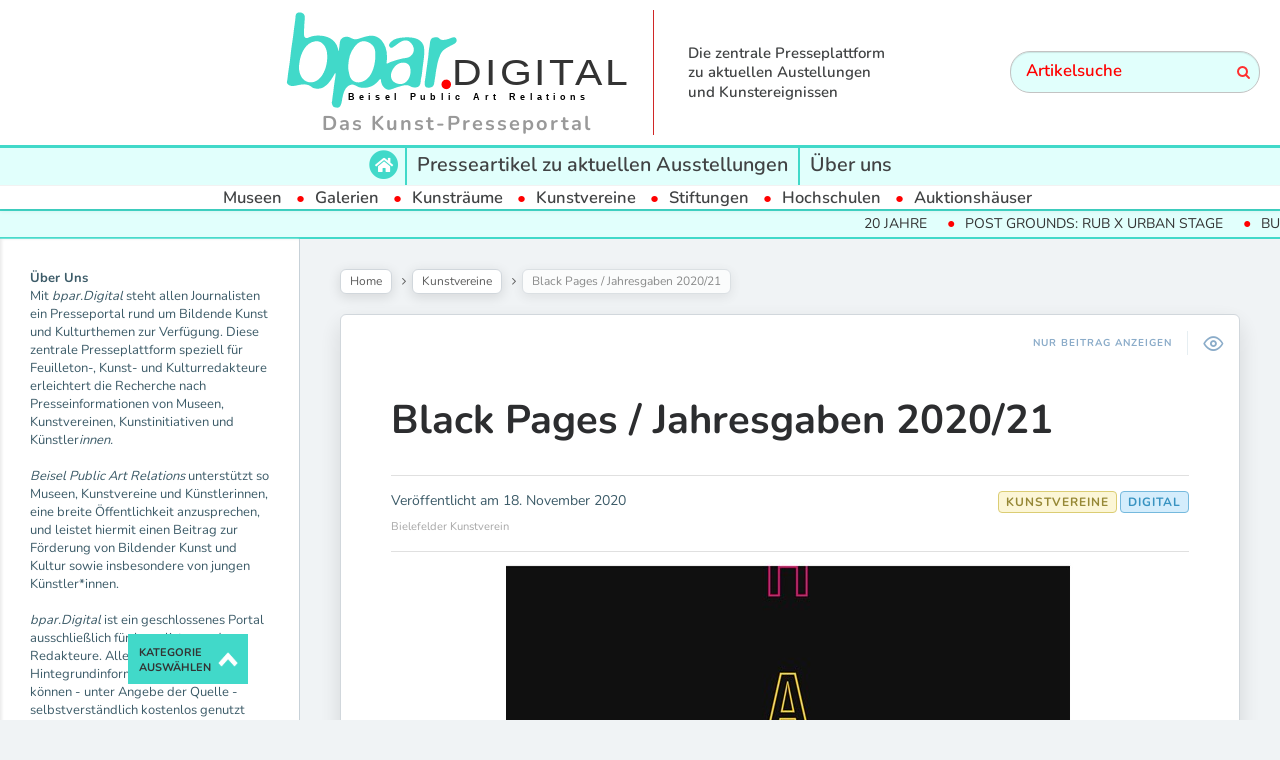

--- FILE ---
content_type: text/html; charset=UTF-8
request_url: https://www.bpar.digital/aktuelle-austellungen/kunstvereine/black-pages-jahresgaben-202021/
body_size: 17149
content:

<!DOCTYPE html>
<!--[if IE 7]>
<html class="ie ie7" lang="de" id="html">
<![endif]-->
<!--[if IE 8]>
<html class="ie ie8" lang="de" id="html">
<![endif]-->
<!--[if !(IE 7) | !(IE 8) ]><!-->
<html lang="de" id="html">
<!--<![endif]-->
<head>
  <meta charset="UTF-8">
  <meta name="viewport" content="width=device-width,initial-scale=1">
  <meta http-equiv="X-UA-Compatible" content="IE=edge">
  <link rel="profile" href="http://gmpg.org/xfn/11">
  <link rel="pingback" href="https://www.bpar.digital/xmlrpc.php">
    <meta name='robots' content='index, follow, max-image-preview:large, max-snippet:-1, max-video-preview:-1' />

<!-- Google Tag Manager by PYS -->
    <script data-cfasync="false" data-pagespeed-no-defer>
	    window.dataLayerPYS = window.dataLayerPYS || [];
	</script>
<!-- End Google Tag Manager by PYS -->
	<!-- This site is optimized with the Yoast SEO plugin v24.5 - https://yoast.com/wordpress/plugins/seo/ -->
	<title>Black Pages / Jahresgaben 2020/21 &#183; bpar.DIGITAL</title>
	<link rel="canonical" href="https://www.bpar.digital/aktuelle-austellungen/kunstvereine/black-pages-jahresgaben-202021/" />
	<meta property="og:locale" content="de_DE" />
	<meta property="og:type" content="article" />
	<meta property="og:title" content="Black Pages / Jahresgaben 2020/21 &#183; bpar.DIGITAL" />
	<meta property="og:description" content="BLACK PAGES 13.11.2020 &#8211; 24.01.2021 JETZT ONLINE! NOW ONLINE! JAHRESGABEN 2020/21 21.11.2020 &#8211; 24.01.2021 ONLINE AB ONLINE FROM 20.11.2020, 19:00 BLACK PAGES JETZT ONLINE www.kunstverein-bielefeld.de Der Kunstverein Bielefeld freut sich, das Fanzine Black Pages zu präsentieren und damit ein Format, das sich als Ausstellungsraum in gedruckter Form begreift. Auf der Online-Plattform des Kunstverein Bielefeld ist...Weiterlesen" />
	<meta property="og:url" content="https://www.bpar.digital/aktuelle-austellungen/kunstvereine/black-pages-jahresgaben-202021/" />
	<meta property="og:site_name" content="bpar.DIGITAL" />
	<meta property="article:published_time" content="2020-11-18T06:34:36+00:00" />
	<meta property="og:image" content="https://www.bpar.digital/wp-content/uploads/2020/11/Screenshot_2-2.jpg" />
	<meta property="og:image:width" content="568" />
	<meta property="og:image:height" content="286" />
	<meta property="og:image:type" content="image/jpeg" />
	<meta name="author" content="Pelayo V." />
	<meta name="twitter:card" content="summary_large_image" />
	<meta name="twitter:label1" content="Verfasst von" />
	<meta name="twitter:data1" content="Pelayo V." />
	<meta name="twitter:label2" content="Geschätzte Lesezeit" />
	<meta name="twitter:data2" content="1 Minute" />
	<script type="application/ld+json" class="yoast-schema-graph">{"@context":"https://schema.org","@graph":[{"@type":"Article","@id":"https://www.bpar.digital/aktuelle-austellungen/kunstvereine/black-pages-jahresgaben-202021/#article","isPartOf":{"@id":"https://www.bpar.digital/aktuelle-austellungen/kunstvereine/black-pages-jahresgaben-202021/"},"author":{"name":"Pelayo V.","@id":"https://www.bpar.digital/#/schema/person/90bbadca9ab8b62c9ba4ced3ae926ab0"},"headline":"Black Pages / Jahresgaben 2020/21","datePublished":"2020-11-18T06:34:36+00:00","mainEntityOfPage":{"@id":"https://www.bpar.digital/aktuelle-austellungen/kunstvereine/black-pages-jahresgaben-202021/"},"wordCount":196,"publisher":{"@id":"https://www.bpar.digital/#organization"},"image":{"@id":"https://www.bpar.digital/aktuelle-austellungen/kunstvereine/black-pages-jahresgaben-202021/#primaryimage"},"thumbnailUrl":"https://www.bpar.digital/wp-content/uploads/2020/11/Screenshot_2-2.jpg","keywords":["Digital"],"articleSection":["Kunstvereine"],"inLanguage":"de"},{"@type":"WebPage","@id":"https://www.bpar.digital/aktuelle-austellungen/kunstvereine/black-pages-jahresgaben-202021/","url":"https://www.bpar.digital/aktuelle-austellungen/kunstvereine/black-pages-jahresgaben-202021/","name":"Black Pages / Jahresgaben 2020/21 &#183; bpar.DIGITAL","isPartOf":{"@id":"https://www.bpar.digital/#website"},"primaryImageOfPage":{"@id":"https://www.bpar.digital/aktuelle-austellungen/kunstvereine/black-pages-jahresgaben-202021/#primaryimage"},"image":{"@id":"https://www.bpar.digital/aktuelle-austellungen/kunstvereine/black-pages-jahresgaben-202021/#primaryimage"},"thumbnailUrl":"https://www.bpar.digital/wp-content/uploads/2020/11/Screenshot_2-2.jpg","datePublished":"2020-11-18T06:34:36+00:00","breadcrumb":{"@id":"https://www.bpar.digital/aktuelle-austellungen/kunstvereine/black-pages-jahresgaben-202021/#breadcrumb"},"inLanguage":"de","potentialAction":[{"@type":"ReadAction","target":["https://www.bpar.digital/aktuelle-austellungen/kunstvereine/black-pages-jahresgaben-202021/"]}]},{"@type":"ImageObject","inLanguage":"de","@id":"https://www.bpar.digital/aktuelle-austellungen/kunstvereine/black-pages-jahresgaben-202021/#primaryimage","url":"https://www.bpar.digital/wp-content/uploads/2020/11/Screenshot_2-2.jpg","contentUrl":"https://www.bpar.digital/wp-content/uploads/2020/11/Screenshot_2-2.jpg","width":568,"height":286},{"@type":"BreadcrumbList","@id":"https://www.bpar.digital/aktuelle-austellungen/kunstvereine/black-pages-jahresgaben-202021/#breadcrumb","itemListElement":[{"@type":"ListItem","position":1,"name":"Startseite","item":"https://www.bpar.digital/"},{"@type":"ListItem","position":2,"name":"Black Pages / Jahresgaben 2020/21"}]},{"@type":"WebSite","@id":"https://www.bpar.digital/#website","url":"https://www.bpar.digital/","name":"bpar.DIGITAL","description":"Das Kunst-Presseportal","publisher":{"@id":"https://www.bpar.digital/#organization"},"potentialAction":[{"@type":"SearchAction","target":{"@type":"EntryPoint","urlTemplate":"https://www.bpar.digital/?s={search_term_string}"},"query-input":{"@type":"PropertyValueSpecification","valueRequired":true,"valueName":"search_term_string"}}],"inLanguage":"de"},{"@type":"Organization","@id":"https://www.bpar.digital/#organization","name":"HealthCom GmbH","url":"https://www.bpar.digital/","logo":{"@type":"ImageObject","inLanguage":"de","@id":"https://www.bpar.digital/#/schema/logo/image/","url":"https://www.bpar.digital/wp-content/uploads/2021/03/Logo-HealthCom.png","contentUrl":"https://www.bpar.digital/wp-content/uploads/2021/03/Logo-HealthCom.png","width":343,"height":138,"caption":"HealthCom GmbH"},"image":{"@id":"https://www.bpar.digital/#/schema/logo/image/"}},{"@type":"Person","@id":"https://www.bpar.digital/#/schema/person/90bbadca9ab8b62c9ba4ced3ae926ab0","name":"Pelayo V.","image":{"@type":"ImageObject","inLanguage":"de","@id":"https://www.bpar.digital/#/schema/person/image/","url":"https://secure.gravatar.com/avatar/6f746b6a4c57f6ac706bebf3b961e51daf2c973fbe1b63d717dcec9a137049e8?s=96&d=mm&r=g","contentUrl":"https://secure.gravatar.com/avatar/6f746b6a4c57f6ac706bebf3b961e51daf2c973fbe1b63d717dcec9a137049e8?s=96&d=mm&r=g","caption":"Pelayo V."},"url":"https://www.bpar.digital/author/pelayo/"}]}</script>
	<!-- / Yoast SEO plugin. -->


<link rel='dns-prefetch' href='//www.googletagmanager.com' />

<link rel="alternate" type="application/rss+xml" title="bpar.DIGITAL &raquo; Feed" href="https://www.bpar.digital/feed/" />
<link rel="alternate" title="oEmbed (JSON)" type="application/json+oembed" href="https://www.bpar.digital/wp-json/oembed/1.0/embed?url=https%3A%2F%2Fwww.bpar.digital%2Faktuelle-austellungen%2Fkunstvereine%2Fblack-pages-jahresgaben-202021%2F" />
<link rel="alternate" title="oEmbed (XML)" type="text/xml+oembed" href="https://www.bpar.digital/wp-json/oembed/1.0/embed?url=https%3A%2F%2Fwww.bpar.digital%2Faktuelle-austellungen%2Fkunstvereine%2Fblack-pages-jahresgaben-202021%2F&#038;format=xml" />
<style id='wp-img-auto-sizes-contain-inline-css' type='text/css'>
img:is([sizes=auto i],[sizes^="auto," i]){contain-intrinsic-size:3000px 1500px}
/*# sourceURL=wp-img-auto-sizes-contain-inline-css */
</style>
<style id='wp-emoji-styles-inline-css' type='text/css'>

	img.wp-smiley, img.emoji {
		display: inline !important;
		border: none !important;
		box-shadow: none !important;
		height: 1em !important;
		width: 1em !important;
		margin: 0 0.07em !important;
		vertical-align: -0.1em !important;
		background: none !important;
		padding: 0 !important;
	}
/*# sourceURL=wp-emoji-styles-inline-css */
</style>
<style id='wp-block-library-inline-css' type='text/css'>
:root{--wp-block-synced-color:#7a00df;--wp-block-synced-color--rgb:122,0,223;--wp-bound-block-color:var(--wp-block-synced-color);--wp-editor-canvas-background:#ddd;--wp-admin-theme-color:#007cba;--wp-admin-theme-color--rgb:0,124,186;--wp-admin-theme-color-darker-10:#006ba1;--wp-admin-theme-color-darker-10--rgb:0,107,160.5;--wp-admin-theme-color-darker-20:#005a87;--wp-admin-theme-color-darker-20--rgb:0,90,135;--wp-admin-border-width-focus:2px}@media (min-resolution:192dpi){:root{--wp-admin-border-width-focus:1.5px}}.wp-element-button{cursor:pointer}:root .has-very-light-gray-background-color{background-color:#eee}:root .has-very-dark-gray-background-color{background-color:#313131}:root .has-very-light-gray-color{color:#eee}:root .has-very-dark-gray-color{color:#313131}:root .has-vivid-green-cyan-to-vivid-cyan-blue-gradient-background{background:linear-gradient(135deg,#00d084,#0693e3)}:root .has-purple-crush-gradient-background{background:linear-gradient(135deg,#34e2e4,#4721fb 50%,#ab1dfe)}:root .has-hazy-dawn-gradient-background{background:linear-gradient(135deg,#faaca8,#dad0ec)}:root .has-subdued-olive-gradient-background{background:linear-gradient(135deg,#fafae1,#67a671)}:root .has-atomic-cream-gradient-background{background:linear-gradient(135deg,#fdd79a,#004a59)}:root .has-nightshade-gradient-background{background:linear-gradient(135deg,#330968,#31cdcf)}:root .has-midnight-gradient-background{background:linear-gradient(135deg,#020381,#2874fc)}:root{--wp--preset--font-size--normal:16px;--wp--preset--font-size--huge:42px}.has-regular-font-size{font-size:1em}.has-larger-font-size{font-size:2.625em}.has-normal-font-size{font-size:var(--wp--preset--font-size--normal)}.has-huge-font-size{font-size:var(--wp--preset--font-size--huge)}.has-text-align-center{text-align:center}.has-text-align-left{text-align:left}.has-text-align-right{text-align:right}.has-fit-text{white-space:nowrap!important}#end-resizable-editor-section{display:none}.aligncenter{clear:both}.items-justified-left{justify-content:flex-start}.items-justified-center{justify-content:center}.items-justified-right{justify-content:flex-end}.items-justified-space-between{justify-content:space-between}.screen-reader-text{border:0;clip-path:inset(50%);height:1px;margin:-1px;overflow:hidden;padding:0;position:absolute;width:1px;word-wrap:normal!important}.screen-reader-text:focus{background-color:#ddd;clip-path:none;color:#444;display:block;font-size:1em;height:auto;left:5px;line-height:normal;padding:15px 23px 14px;text-decoration:none;top:5px;width:auto;z-index:100000}html :where(.has-border-color){border-style:solid}html :where([style*=border-top-color]){border-top-style:solid}html :where([style*=border-right-color]){border-right-style:solid}html :where([style*=border-bottom-color]){border-bottom-style:solid}html :where([style*=border-left-color]){border-left-style:solid}html :where([style*=border-width]){border-style:solid}html :where([style*=border-top-width]){border-top-style:solid}html :where([style*=border-right-width]){border-right-style:solid}html :where([style*=border-bottom-width]){border-bottom-style:solid}html :where([style*=border-left-width]){border-left-style:solid}html :where(img[class*=wp-image-]){height:auto;max-width:100%}:where(figure){margin:0 0 1em}html :where(.is-position-sticky){--wp-admin--admin-bar--position-offset:var(--wp-admin--admin-bar--height,0px)}@media screen and (max-width:600px){html :where(.is-position-sticky){--wp-admin--admin-bar--position-offset:0px}}

/*# sourceURL=wp-block-library-inline-css */
</style><style id='wp-block-paragraph-inline-css' type='text/css'>
.is-small-text{font-size:.875em}.is-regular-text{font-size:1em}.is-large-text{font-size:2.25em}.is-larger-text{font-size:3em}.has-drop-cap:not(:focus):first-letter{float:left;font-size:8.4em;font-style:normal;font-weight:100;line-height:.68;margin:.05em .1em 0 0;text-transform:uppercase}body.rtl .has-drop-cap:not(:focus):first-letter{float:none;margin-left:.1em}p.has-drop-cap.has-background{overflow:hidden}:root :where(p.has-background){padding:1.25em 2.375em}:where(p.has-text-color:not(.has-link-color)) a{color:inherit}p.has-text-align-left[style*="writing-mode:vertical-lr"],p.has-text-align-right[style*="writing-mode:vertical-rl"]{rotate:180deg}
/*# sourceURL=https://www.bpar.digital/wp-includes/blocks/paragraph/style.min.css */
</style>
<style id='global-styles-inline-css' type='text/css'>
:root{--wp--preset--aspect-ratio--square: 1;--wp--preset--aspect-ratio--4-3: 4/3;--wp--preset--aspect-ratio--3-4: 3/4;--wp--preset--aspect-ratio--3-2: 3/2;--wp--preset--aspect-ratio--2-3: 2/3;--wp--preset--aspect-ratio--16-9: 16/9;--wp--preset--aspect-ratio--9-16: 9/16;--wp--preset--color--black: #000000;--wp--preset--color--cyan-bluish-gray: #abb8c3;--wp--preset--color--white: #ffffff;--wp--preset--color--pale-pink: #f78da7;--wp--preset--color--vivid-red: #cf2e2e;--wp--preset--color--luminous-vivid-orange: #ff6900;--wp--preset--color--luminous-vivid-amber: #fcb900;--wp--preset--color--light-green-cyan: #7bdcb5;--wp--preset--color--vivid-green-cyan: #00d084;--wp--preset--color--pale-cyan-blue: #8ed1fc;--wp--preset--color--vivid-cyan-blue: #0693e3;--wp--preset--color--vivid-purple: #9b51e0;--wp--preset--gradient--vivid-cyan-blue-to-vivid-purple: linear-gradient(135deg,rgb(6,147,227) 0%,rgb(155,81,224) 100%);--wp--preset--gradient--light-green-cyan-to-vivid-green-cyan: linear-gradient(135deg,rgb(122,220,180) 0%,rgb(0,208,130) 100%);--wp--preset--gradient--luminous-vivid-amber-to-luminous-vivid-orange: linear-gradient(135deg,rgb(252,185,0) 0%,rgb(255,105,0) 100%);--wp--preset--gradient--luminous-vivid-orange-to-vivid-red: linear-gradient(135deg,rgb(255,105,0) 0%,rgb(207,46,46) 100%);--wp--preset--gradient--very-light-gray-to-cyan-bluish-gray: linear-gradient(135deg,rgb(238,238,238) 0%,rgb(169,184,195) 100%);--wp--preset--gradient--cool-to-warm-spectrum: linear-gradient(135deg,rgb(74,234,220) 0%,rgb(151,120,209) 20%,rgb(207,42,186) 40%,rgb(238,44,130) 60%,rgb(251,105,98) 80%,rgb(254,248,76) 100%);--wp--preset--gradient--blush-light-purple: linear-gradient(135deg,rgb(255,206,236) 0%,rgb(152,150,240) 100%);--wp--preset--gradient--blush-bordeaux: linear-gradient(135deg,rgb(254,205,165) 0%,rgb(254,45,45) 50%,rgb(107,0,62) 100%);--wp--preset--gradient--luminous-dusk: linear-gradient(135deg,rgb(255,203,112) 0%,rgb(199,81,192) 50%,rgb(65,88,208) 100%);--wp--preset--gradient--pale-ocean: linear-gradient(135deg,rgb(255,245,203) 0%,rgb(182,227,212) 50%,rgb(51,167,181) 100%);--wp--preset--gradient--electric-grass: linear-gradient(135deg,rgb(202,248,128) 0%,rgb(113,206,126) 100%);--wp--preset--gradient--midnight: linear-gradient(135deg,rgb(2,3,129) 0%,rgb(40,116,252) 100%);--wp--preset--font-size--small: 13px;--wp--preset--font-size--medium: 20px;--wp--preset--font-size--large: 36px;--wp--preset--font-size--x-large: 42px;--wp--preset--spacing--20: 0.44rem;--wp--preset--spacing--30: 0.67rem;--wp--preset--spacing--40: 1rem;--wp--preset--spacing--50: 1.5rem;--wp--preset--spacing--60: 2.25rem;--wp--preset--spacing--70: 3.38rem;--wp--preset--spacing--80: 5.06rem;--wp--preset--shadow--natural: 6px 6px 9px rgba(0, 0, 0, 0.2);--wp--preset--shadow--deep: 12px 12px 50px rgba(0, 0, 0, 0.4);--wp--preset--shadow--sharp: 6px 6px 0px rgba(0, 0, 0, 0.2);--wp--preset--shadow--outlined: 6px 6px 0px -3px rgb(255, 255, 255), 6px 6px rgb(0, 0, 0);--wp--preset--shadow--crisp: 6px 6px 0px rgb(0, 0, 0);}:where(.is-layout-flex){gap: 0.5em;}:where(.is-layout-grid){gap: 0.5em;}body .is-layout-flex{display: flex;}.is-layout-flex{flex-wrap: wrap;align-items: center;}.is-layout-flex > :is(*, div){margin: 0;}body .is-layout-grid{display: grid;}.is-layout-grid > :is(*, div){margin: 0;}:where(.wp-block-columns.is-layout-flex){gap: 2em;}:where(.wp-block-columns.is-layout-grid){gap: 2em;}:where(.wp-block-post-template.is-layout-flex){gap: 1.25em;}:where(.wp-block-post-template.is-layout-grid){gap: 1.25em;}.has-black-color{color: var(--wp--preset--color--black) !important;}.has-cyan-bluish-gray-color{color: var(--wp--preset--color--cyan-bluish-gray) !important;}.has-white-color{color: var(--wp--preset--color--white) !important;}.has-pale-pink-color{color: var(--wp--preset--color--pale-pink) !important;}.has-vivid-red-color{color: var(--wp--preset--color--vivid-red) !important;}.has-luminous-vivid-orange-color{color: var(--wp--preset--color--luminous-vivid-orange) !important;}.has-luminous-vivid-amber-color{color: var(--wp--preset--color--luminous-vivid-amber) !important;}.has-light-green-cyan-color{color: var(--wp--preset--color--light-green-cyan) !important;}.has-vivid-green-cyan-color{color: var(--wp--preset--color--vivid-green-cyan) !important;}.has-pale-cyan-blue-color{color: var(--wp--preset--color--pale-cyan-blue) !important;}.has-vivid-cyan-blue-color{color: var(--wp--preset--color--vivid-cyan-blue) !important;}.has-vivid-purple-color{color: var(--wp--preset--color--vivid-purple) !important;}.has-black-background-color{background-color: var(--wp--preset--color--black) !important;}.has-cyan-bluish-gray-background-color{background-color: var(--wp--preset--color--cyan-bluish-gray) !important;}.has-white-background-color{background-color: var(--wp--preset--color--white) !important;}.has-pale-pink-background-color{background-color: var(--wp--preset--color--pale-pink) !important;}.has-vivid-red-background-color{background-color: var(--wp--preset--color--vivid-red) !important;}.has-luminous-vivid-orange-background-color{background-color: var(--wp--preset--color--luminous-vivid-orange) !important;}.has-luminous-vivid-amber-background-color{background-color: var(--wp--preset--color--luminous-vivid-amber) !important;}.has-light-green-cyan-background-color{background-color: var(--wp--preset--color--light-green-cyan) !important;}.has-vivid-green-cyan-background-color{background-color: var(--wp--preset--color--vivid-green-cyan) !important;}.has-pale-cyan-blue-background-color{background-color: var(--wp--preset--color--pale-cyan-blue) !important;}.has-vivid-cyan-blue-background-color{background-color: var(--wp--preset--color--vivid-cyan-blue) !important;}.has-vivid-purple-background-color{background-color: var(--wp--preset--color--vivid-purple) !important;}.has-black-border-color{border-color: var(--wp--preset--color--black) !important;}.has-cyan-bluish-gray-border-color{border-color: var(--wp--preset--color--cyan-bluish-gray) !important;}.has-white-border-color{border-color: var(--wp--preset--color--white) !important;}.has-pale-pink-border-color{border-color: var(--wp--preset--color--pale-pink) !important;}.has-vivid-red-border-color{border-color: var(--wp--preset--color--vivid-red) !important;}.has-luminous-vivid-orange-border-color{border-color: var(--wp--preset--color--luminous-vivid-orange) !important;}.has-luminous-vivid-amber-border-color{border-color: var(--wp--preset--color--luminous-vivid-amber) !important;}.has-light-green-cyan-border-color{border-color: var(--wp--preset--color--light-green-cyan) !important;}.has-vivid-green-cyan-border-color{border-color: var(--wp--preset--color--vivid-green-cyan) !important;}.has-pale-cyan-blue-border-color{border-color: var(--wp--preset--color--pale-cyan-blue) !important;}.has-vivid-cyan-blue-border-color{border-color: var(--wp--preset--color--vivid-cyan-blue) !important;}.has-vivid-purple-border-color{border-color: var(--wp--preset--color--vivid-purple) !important;}.has-vivid-cyan-blue-to-vivid-purple-gradient-background{background: var(--wp--preset--gradient--vivid-cyan-blue-to-vivid-purple) !important;}.has-light-green-cyan-to-vivid-green-cyan-gradient-background{background: var(--wp--preset--gradient--light-green-cyan-to-vivid-green-cyan) !important;}.has-luminous-vivid-amber-to-luminous-vivid-orange-gradient-background{background: var(--wp--preset--gradient--luminous-vivid-amber-to-luminous-vivid-orange) !important;}.has-luminous-vivid-orange-to-vivid-red-gradient-background{background: var(--wp--preset--gradient--luminous-vivid-orange-to-vivid-red) !important;}.has-very-light-gray-to-cyan-bluish-gray-gradient-background{background: var(--wp--preset--gradient--very-light-gray-to-cyan-bluish-gray) !important;}.has-cool-to-warm-spectrum-gradient-background{background: var(--wp--preset--gradient--cool-to-warm-spectrum) !important;}.has-blush-light-purple-gradient-background{background: var(--wp--preset--gradient--blush-light-purple) !important;}.has-blush-bordeaux-gradient-background{background: var(--wp--preset--gradient--blush-bordeaux) !important;}.has-luminous-dusk-gradient-background{background: var(--wp--preset--gradient--luminous-dusk) !important;}.has-pale-ocean-gradient-background{background: var(--wp--preset--gradient--pale-ocean) !important;}.has-electric-grass-gradient-background{background: var(--wp--preset--gradient--electric-grass) !important;}.has-midnight-gradient-background{background: var(--wp--preset--gradient--midnight) !important;}.has-small-font-size{font-size: var(--wp--preset--font-size--small) !important;}.has-medium-font-size{font-size: var(--wp--preset--font-size--medium) !important;}.has-large-font-size{font-size: var(--wp--preset--font-size--large) !important;}.has-x-large-font-size{font-size: var(--wp--preset--font-size--x-large) !important;}
/*# sourceURL=global-styles-inline-css */
</style>

<style id='classic-theme-styles-inline-css' type='text/css'>
/*! This file is auto-generated */
.wp-block-button__link{color:#fff;background-color:#32373c;border-radius:9999px;box-shadow:none;text-decoration:none;padding:calc(.667em + 2px) calc(1.333em + 2px);font-size:1.125em}.wp-block-file__button{background:#32373c;color:#fff;text-decoration:none}
/*# sourceURL=/wp-includes/css/classic-themes.min.css */
</style>
<link rel='stylesheet' id='contact-form-7-css' href='https://www.bpar.digital/wp-content/plugins/contact-form-7/includes/css/styles.css?ver=6.0.4' type='text/css' media='all' />
<link rel='stylesheet' id='hide-admin-bar-based-on-user-roles-css' href='https://www.bpar.digital/wp-content/plugins/hide-admin-bar-based-on-user-roles/public/css/hide-admin-bar-based-on-user-roles-public.css?ver=5.0.0' type='text/css' media='all' />
<link rel='stylesheet' id='parent-style-css' href='https://www.bpar.digital/wp-content/themes/pluto-by-osetin/style.css?ver=6.9' type='text/css' media='all' />
<link rel='stylesheet' id='child-style-css' href='https://www.bpar.digital/wp-content/themes/pluto-by-osetin-child/style.css?ver=6.9' type='text/css' media='all' />
<link rel='stylesheet' id='pluto-google-font-css' href='//www.bpar.digital/wp-content/uploads/omgf/pluto-google-font/pluto-google-font.css?ver=1666180010' type='text/css' media='all' />
<link rel='stylesheet' id='pluto-magnific-popup-css' href='https://www.bpar.digital/wp-content/themes/pluto-by-osetin/assets/css/magnific-popup.css?ver=4.3.2' type='text/css' media='all' />
<link rel='stylesheet' id='pluto-editor-style-css' href='https://www.bpar.digital/wp-content/themes/pluto-by-osetin/editor-style.css?ver=4.3.2' type='text/css' media='all' />
<link rel='stylesheet' id='pluto-main-less-blue_sky-css' href='https://www.bpar.digital/wp-content/uploads/wp-less-cache/pluto-main-less-blue_sky.css?ver=1687512295' type='text/css' media='all' />
<link rel='stylesheet' id='pluto-style-css' href='https://www.bpar.digital/wp-content/themes/pluto-by-osetin-child/style.css?ver=6.9' type='text/css' media='all' />
<link rel='stylesheet' id='wp-pagenavi-css' href='https://www.bpar.digital/wp-content/plugins/wp-pagenavi/pagenavi-css.css?ver=2.70' type='text/css' media='all' />
<script type="text/javascript" src="https://www.bpar.digital/wp-includes/js/jquery/jquery.min.js?ver=3.7.1" id="jquery-core-js"></script>
<script type="text/javascript" src="https://www.bpar.digital/wp-includes/js/jquery/jquery-migrate.min.js?ver=3.4.1" id="jquery-migrate-js"></script>
<script type="text/javascript" src="https://www.bpar.digital/wp-content/plugins/hide-admin-bar-based-on-user-roles/public/js/hide-admin-bar-based-on-user-roles-public.js?ver=5.0.0" id="hide-admin-bar-based-on-user-roles-js"></script>

<!-- Google tag (gtag.js) snippet added by Site Kit -->
<!-- Google Analytics snippet added by Site Kit -->
<script type="text/javascript" src="https://www.googletagmanager.com/gtag/js?id=G-YE73SNTR1M&l=dataLayerPYS" id="google_gtagjs-js" async></script>
<script type="text/javascript" id="google_gtagjs-js-after">
/* <![CDATA[ */
window.dataLayerPYS = window.dataLayerPYS || [];function gtag(){dataLayerPYS.push(arguments);}
gtag("set","linker",{"domains":["www.bpar.digital"]});
gtag("js", new Date());
gtag("set", "developer_id.dZTNiMT", true);
gtag("config", "G-YE73SNTR1M");
 window._googlesitekit = window._googlesitekit || {}; window._googlesitekit.throttledEvents = []; window._googlesitekit.gtagEvent = (name, data) => { var key = JSON.stringify( { name, data } ); if ( !! window._googlesitekit.throttledEvents[ key ] ) { return; } window._googlesitekit.throttledEvents[ key ] = true; setTimeout( () => { delete window._googlesitekit.throttledEvents[ key ]; }, 5 ); gtag( "event", name, { ...data, event_source: "site-kit" } ); }; 
//# sourceURL=google_gtagjs-js-after
/* ]]> */
</script>
<link rel="https://api.w.org/" href="https://www.bpar.digital/wp-json/" /><link rel="alternate" title="JSON" type="application/json" href="https://www.bpar.digital/wp-json/wp/v2/posts/43829" /><link rel="EditURI" type="application/rsd+xml" title="RSD" href="https://www.bpar.digital/xmlrpc.php?rsd" />
<meta name="generator" content="WordPress 6.9" />
<link rel='shortlink' href='https://www.bpar.digital/?p=43829' />
<meta name="generator" content="Site Kit by Google 1.167.0" />
<!-- This website uses the Simple Posts Ticker plugin v1.1.6 - https://wordpress.org/plugins/simple-posts-ticker/ -->
<style type="text/css">
.spt-border { border-left: none !important; border-right: none !important; }
.spt-label { font-weight: 600; }

</style>

<style type="text/css">

:root {
    }

body {
    }

</style>

<meta property="og:url"           content="https://www.bpar.digital/aktuelle-austellungen/kunstvereine/black-pages-jahresgaben-202021/" /><meta property="og:type"          content="website" /><meta property="og:title"         content="Black Pages / Jahresgaben 2020/21" /><meta property="og:description"   content="Das Kunst-Presseportal" /><meta property="og:image"         content="https://www.bpar.digital/wp-content/uploads/2020/11/Screenshot_2-2.jpg" /><script type="text/javascript">var ajaxurl = "https://www.bpar.digital/wp-admin/admin-ajax.php"</script><link rel="icon" href="https://www.bpar.digital/wp-content/uploads/2021/02/cropped-bpar-logo-2-32x32.png" sizes="32x32" />
<link rel="icon" href="https://www.bpar.digital/wp-content/uploads/2021/02/cropped-bpar-logo-2-192x192.png" sizes="192x192" />
<link rel="apple-touch-icon" href="https://www.bpar.digital/wp-content/uploads/2021/02/cropped-bpar-logo-2-180x180.png" />
<meta name="msapplication-TileImage" content="https://www.bpar.digital/wp-content/uploads/2021/02/cropped-bpar-logo-2-270x270.png" />
  <!--[if lt IE 9]>
  <script src="https://www.bpar.digital/wp-content/themes/pluto-by-osetin/js/html5shiv.min.js"></script>
  <script type="text/javascript" src="https://www.bpar.digital/wp-content/themes/pluto-by-osetin/js/respond.min.js"></script>
  <![endif]-->
  <script src="https://kit.fontawesome.com/13f80d2fa0.js" crossorigin="anonymous"></script>

  <!-- FB Domain Verifivation -->
  <meta name="facebook-domain-verification" content="n9onlvwu1d28uix6g8tlpqrdrqg1ab" />
  <!-- FB Domain Verifivation END -->

  <!-- Facebook Pixel Code -->
  <script>
  !function(f,b,e,v,n,t,s)
  {if(f.fbq)return;n=f.fbq=function(){n.callMethod?
  n.callMethod.apply(n,arguments):n.queue.push(arguments)};
  if(!f._fbq)f._fbq=n;n.push=n;n.loaded=!0;n.version='2.0';
  n.queue=[];t=b.createElement(e);t.async=!0;
  t.src=v;s=b.getElementsByTagName(e)[0];
  s.parentNode.insertBefore(t,s)}(window, document,'script',
  'https://connect.facebook.net/en_US/fbevents.js');
  fbq('init', '267867498085415');
  fbq('track', 'PageView');
  </script>
  <noscript><img height="1" width="1" style="display:none"
  src="https://www.facebook.com/tr?id=267867498085415&ev=PageView&noscript=1"
  /></noscript>
  <!-- End Facebook Pixel Code -->

  
</head>

<body class="wp-singular post-template-default single single-post postid-43829 single-format-standard wp-theme-pluto-by-osetin wp-child-theme-pluto-by-osetin-child menu-position-top menu-style-v1 sidebar-position-left not-wrapped-widgets no-ads-on-smartphones no-ads-on-tablets with-infinite-scroll page-fixed-width">
        <!-- Global site tag (gtag.js) - Google Ads: 376775656 -->
<script async src="https://www.googletagmanager.com/gtag/js?id=AW-376775656&l=dataLayerPYS"></script>
<script>
  window.dataLayerPYS = window.dataLayerPYS || [];
  function gtag(){dataLayerPYS.push(arguments);}
  gtag('js', new Date());
  gtag('config', 'AW-376775656');
</script>

<!-- Event snippet for Website traffic conversion page -->
<script>
  gtag('event', 'conversion', {'send_to': 'AW-376775656/LTXfCJHk84wCEOjH1LMB'});
</script>
    <div class="all-wrapper with-loading">
      <div class="menu-position-top menu-style-v2">
    <div class="fixed-header-w">
      <div class="menu-block">
        <div class="menu-inner-w">
          <div class="logo">
            <a href="https://www.bpar.digital/">
                              <img src="https://www.bpar.digital/wp-content/uploads/2021/02/bpar-digital-v3.svg" alt="Logo">
                                            <span>Das Kunst-Presseportal</span>
                          </a>
          </div>
          <div class="menu-activated-on-hover menu-w 1">
            <div class="os_menu"><ul id="menu-scrollmenue" class="menu"><li id="menu-item-47345" class="menu-item menu-item-type-taxonomy menu-item-object-category current-post-ancestor menu-item-has-children menu-item-47345"><a href="https://www.bpar.digital/kategorie/aktuelle-austellungen/">Aktuelle Austellungen</a>
<ul class="sub-menu">
	<li id="menu-item-47346" class="menu-item menu-item-type-taxonomy menu-item-object-category menu-item-47346"><a href="https://www.bpar.digital/kategorie/aktuelle-austellungen/galerien/">Galerien</a></li>
	<li id="menu-item-47350" class="menu-item menu-item-type-taxonomy menu-item-object-category menu-item-47350"><a href="https://www.bpar.digital/kategorie/aktuelle-austellungen/museen/">Museen</a></li>
	<li id="menu-item-47348" class="menu-item menu-item-type-taxonomy menu-item-object-category menu-item-47348"><a href="https://www.bpar.digital/kategorie/aktuelle-austellungen/kunstraeume/">Kunsträume</a></li>
	<li id="menu-item-50590" class="menu-item menu-item-type-taxonomy menu-item-object-category current-post-ancestor current-menu-parent current-post-parent menu-item-50590"><a href="https://www.bpar.digital/kategorie/aktuelle-austellungen/kunstvereine/">Kunstvereine</a></li>
	<li id="menu-item-47351" class="menu-item menu-item-type-taxonomy menu-item-object-category menu-item-47351"><a href="https://www.bpar.digital/kategorie/aktuelle-austellungen/stiftung/">Stiftungen</a></li>
	<li id="menu-item-47347" class="menu-item menu-item-type-taxonomy menu-item-object-category menu-item-47347"><a href="https://www.bpar.digital/kategorie/aktuelle-austellungen/kunsthochschulen/">Hochschulen</a></li>
	<li id="menu-item-48679" class="menu-item menu-item-type-taxonomy menu-item-object-category menu-item-48679"><a href="https://www.bpar.digital/kategorie/aktuelle-austellungen/auktionshaeuser/">Auktionshäuser</a></li>
</ul>
</li>
<li id="menu-item-47356" class="menu-item menu-item-type-post_type menu-item-object-page menu-item-47356"><a href="https://www.bpar.digital/ueber-uns/">Über uns</a></li>
</ul></div>          </div>
                      <div class="menu-search-form-w hide-on-narrow-screens">
              <div class="search-trigger"><i class="os-new-icon os-new-icon-search"></i></div>
            </div>
                            </div>
      </div>
    </div>
    </div>
    <div class="menu-block ">
                <div class="menu-inner-w">
                <div class="logo">
          <a class="logo_image" href="https://www.bpar.digital/">
            
                          <img src="https://www.bpar.digital/wp-content/uploads/2021/02/bpar-digital-v3.svg" alt="Logo">
                                      <span>Das Kunst-Presseportal</span>
                      </a>
          <a class="logo_claim" href="https://www.bpar.digital/">
            <span>Die zentrale Presseplattform<br>zu aktuellen Austellungen<br>und Kunstereignissen</span>
          </a>
        </div>
        <form method="get" class="search-form" action="https://www.bpar.digital/" autocomplete="off">
  <div class="search-field-w">
    <input type="search" autocomplete="off" class="search-field" placeholder="Artikelsuche" value="" name="s" title="Artikelsuche nach Künstlern &middot; Galerien &middot; Museen" />
    <input type="submit" class="search-submit" value="Suchen" />
  </div>
</form>      </div>
      <div class="menu-activated-on-hover primary-menu">
        <div class="os_menu"><ul id="menu-desktop-hauptmenue" class="menu"><li id="menu-item-49930" class="menu-item menu-item-type-post_type menu-item-object-page menu-item-home menu-item-49930"><a href="https://www.bpar.digital/"><span class="fa-stack"><i class="fas fa-circle fa-stack-2x"></i><i class="fas fa-home fa-stack-1x fa-inverse"></i></a></li>
<li id="menu-item-47339" class="menu-item menu-item-type-custom menu-item-object-custom menu-item-47339"><a href="#">Presseartikel zu aktuellen Ausstellungen</a></li>
<li id="menu-item-47343" class="menu-item menu-item-type-post_type menu-item-object-page menu-item-47343"><a href="https://www.bpar.digital/ueber-uns/">Über uns</a></li>
</ul></div>      </div>
      <div class="menu-activated-on-hover toggle-menu">
        <div class="os_menu"><ul id="menu-headermenu" class="menu"><li id="menu-item-44967" class="menu-item menu-item-type-taxonomy menu-item-object-category menu-item-44967"><a href="https://www.bpar.digital/kategorie/aktuelle-austellungen/museen/">Museen</a></li>
<li id="menu-item-44965" class="menu-item menu-item-type-taxonomy menu-item-object-category menu-item-44965"><a href="https://www.bpar.digital/kategorie/aktuelle-austellungen/galerien/">Galerien</a></li>
<li id="menu-item-44976" class="menu-item menu-item-type-taxonomy menu-item-object-category menu-item-44976"><a href="https://www.bpar.digital/kategorie/aktuelle-austellungen/kunstraeume/">Kunsträume</a></li>
<li id="menu-item-50589" class="menu-item menu-item-type-taxonomy menu-item-object-category current-post-ancestor current-menu-parent current-post-parent menu-item-50589"><a href="https://www.bpar.digital/kategorie/aktuelle-austellungen/kunstvereine/">Kunstvereine</a></li>
<li id="menu-item-44977" class="menu-item menu-item-type-taxonomy menu-item-object-category menu-item-44977"><a href="https://www.bpar.digital/kategorie/aktuelle-austellungen/stiftung/">Stiftungen</a></li>
<li id="menu-item-44978" class="menu-item menu-item-type-taxonomy menu-item-object-category menu-item-44978"><a href="https://www.bpar.digital/kategorie/aktuelle-austellungen/kunsthochschulen/">Hochschulen</a></li>
<li id="menu-item-48678" class="menu-item menu-item-type-taxonomy menu-item-object-category menu-item-48678"><a href="https://www.bpar.digital/kategorie/aktuelle-austellungen/auktionshaeuser/">Auktionshäuser</a></li>
</ul></div>      </div>
      
      </div>
  <div class="menu-toggler-w">
    <a href="#" class="menu-toggler">
      <i class="os-new-icon os-new-icon-menu"></i>
      <span class="menu-toggler-label">Menü</span>
    </a>
    <a href="https://www.bpar.digital/" class="logo">
              <img src="https://www.bpar.digital/wp-content/uploads/2021/02/bpar-digital-v3.svg" alt="Logo">
                    <span>Das Kunst-Presseportal</span>
          </a>
    <div class="search-and-sidebar-togglers">
      <a href="#" class="search-trigger">
        <i class="os-new-icon os-new-icon-search"></i>
      </a>
      
      <a href="#" class="sidebar-toggler">
        <i class="os-new-icon os-new-icon-grid"></i>
      </a>
    </div>
  </div>


  <div class="mobile-menu-w 3">
    <div class="mobile-menu menu-activated-on-click"><ul id="menu-mobilmenu" class="menu"><li id="menu-item-47357" class="menu-item menu-item-type-taxonomy menu-item-object-category current-post-ancestor menu-item-has-children menu-item-47357"><a href="https://www.bpar.digital/kategorie/aktuelle-austellungen/">Aktuelle Austellungen</a>
<ul class="sub-menu">
	<li id="menu-item-47361" class="menu-item menu-item-type-taxonomy menu-item-object-category menu-item-47361"><a href="https://www.bpar.digital/kategorie/aktuelle-austellungen/museen/">Museen</a></li>
	<li id="menu-item-47358" class="menu-item menu-item-type-taxonomy menu-item-object-category menu-item-47358"><a href="https://www.bpar.digital/kategorie/aktuelle-austellungen/galerien/">Galerien</a></li>
	<li id="menu-item-47365" class="menu-item menu-item-type-taxonomy menu-item-object-category menu-item-47365"><a href="https://www.bpar.digital/kategorie/aktuelle-austellungen/kunstraeume/">Kunsträume</a></li>
	<li id="menu-item-50591" class="menu-item menu-item-type-taxonomy menu-item-object-category current-post-ancestor current-menu-parent current-post-parent menu-item-50591"><a href="https://www.bpar.digital/kategorie/aktuelle-austellungen/kunstvereine/">Kunstvereine</a></li>
	<li id="menu-item-47362" class="menu-item menu-item-type-taxonomy menu-item-object-category menu-item-47362"><a href="https://www.bpar.digital/kategorie/aktuelle-austellungen/stiftung/">Stiftungen</a></li>
	<li id="menu-item-47359" class="menu-item menu-item-type-taxonomy menu-item-object-category menu-item-47359"><a href="https://www.bpar.digital/kategorie/aktuelle-austellungen/kunsthochschulen/">Hochschulen</a></li>
	<li id="menu-item-48680" class="menu-item menu-item-type-taxonomy menu-item-object-category menu-item-48680"><a href="https://www.bpar.digital/kategorie/aktuelle-austellungen/auktionshaeuser/">Auktionshäuser</a></li>
</ul>
</li>
<li id="menu-item-47367" class="menu-item menu-item-type-post_type menu-item-object-page menu-item-47367"><a href="https://www.bpar.digital/ueber-uns/">Über uns</a></li>
</ul></div>  </div>
      <div class="sidebar-main-toggler">
      <i class="os-new-icon os-new-icon-grid"></i>
    </div>
    <div>
        
<!-- This website uses the Simple Posts Ticker plugin v1.1.6 - https://wordpress.org/plugins/simple-posts-ticker/ -->
<div class="spt-container spt-border" style="border: solid 2px #41d9c9;border-radius: 0px;width: 100%;"><div class="spt-marquee" data-direction="left" data-duplicated="true" data-duration="15000" data-gap="0" data-speed="50" data-pauseOnHover="true" data-delayBeforeStart="100" data-startVisible="false" data-loop="1" style="width:auto;margin: 0;padding: 3px;font-size: 100%;background-color: #e1fffc;overflow: hidden;"><span class="spt-item" style="padding: 0 10px;"><a class="spt-link" style="color: #333333;" target="_self" href="https://www.bpar.digital/aktuelle-austellungen/20-jahre/">20 JAHRE</a></span><span class="spt-item" style="padding: 0 10px;"><a class="spt-link" style="color: #333333;" target="_self" href="https://www.bpar.digital/aktuelle-austellungen/post-grounds-rub-x-urban-stage/">POST GROUNDS: RUB X URBAN STAGE</a></span><span class="spt-item" style="padding: 0 10px;"><a class="spt-link" style="color: #333333;" target="_self" href="https://www.bpar.digital/aktuelle-austellungen/bunt-frech-wundersam/">BUNT. FRECH. WUNDERSAM.</a></span><span class="spt-item" style="padding: 0 10px;"><a class="spt-link" style="color: #333333;" target="_self" href="https://www.bpar.digital/aktuelle-austellungen/25-jahr-kjubh-2000-jahre-keramik/">25 JAHRE KJUBH — 2000 JAHRE KERAMIK</a></span><span class="spt-item" style="padding: 0 10px;"><a class="spt-link" style="color: #333333;" target="_self" href="https://www.bpar.digital/aktuelle-austellungen/ingeborg-und-alfred-roeder-preis-2025/">INGEBORG-UND-ALFRED-ROEDER-PREIS 2025</a></span><span class="spt-item" style="padding: 0 10px;"><a class="spt-link" style="color: #333333;" target="_self" href="https://www.bpar.digital/aktuelle-austellungen/radenko-milak-post-millennium-tension/">RADENKO MILAK &#8222;POST-MILLENNIUM TENSION&#8220;</a></span><span class="spt-item" style="padding: 0 10px;"><a class="spt-link" style="color: #333333;" target="_self" href="https://www.bpar.digital/aktuelle-austellungen/ruth-rosa-stuetzle-kaiser-elisa-stuetzle-siegsmund-farben-der-pflanzen-farben-der-erde/">RUTH ROSA STÜTZLE-KAISER &amp; ELISA STÜTZLE-SIEGSMUND „FARBEN DER PFLANZEN – FARBEN DER ERDE“</a></span><span class="spt-item" style="padding: 0 10px;"><a class="spt-link" style="color: #333333;" target="_self" href="https://www.bpar.digital/aktuelle-austellungen/guenter-roessler-zum-100-geburtstag/">GÜNTER RÖSSLER ZUM 100. GEBURTSTAG</a></span><span class="spt-item" style="padding: 0 10px;"><a class="spt-link" style="color: #333333;" target="_self" href="https://www.bpar.digital/aktuelle-austellungen/shu-lea-cheang-ki-ki-2/">SHU LEA CHEANG. KI$$ KI$$</a></span><span class="spt-item" style="padding: 0 10px;"><a class="spt-link" style="color: #333333;" target="_self" href="https://www.bpar.digital/aktuelle-austellungen/totenstill-dirk-reinartz-fotografie/">TOTENSTILL – DIRK REINARTZ FOTOGRAFIE</a></span></div></div>  </div>
<div class="main-content-w">
<div class="main-content-m">
      <div class="primary-sidebar-wrapper">
      <div id="primary-sidebar" class="primary-sidebar widget-area" role="complementary">
        <aside id="block-2" class="widget widget_block widget_text">
<p class="has-small-font-size"> <strong>Über Uns</strong><br>Mit<em> bpar.Digital</em> steht allen Journalisten ein Presseportal rund um Bildende Kunst und Kulturthemen zur Verfügung. Diese zentrale Presseplattform speziell für Feuilleton-, Kunst- und Kulturredakteure erleichtert die Recherche nach Presseinformationen von Museen, Kunstvereinen, Kunstinitiativen und Künstler<em>innen.</em><br><br><em>Beisel Public Art Relations</em> unterstützt so Museen, Kunstvereine und Künstlerinnen, eine breite Öffentlichkeit anzusprechen, und leistet hiermit einen Beitrag zur Förderung von Bildender Kunst und Kultur sowie insbesondere von jungen Künstler*innen.<br><br><em>bpar.Digital </em>ist ein geschlossenes Portal ausschließlich für Jounalisten und Redakteure. Alle Pressetexte, Hintegrundinformationen und Fotos können - unter Angebe der Quelle - selbstverständlich kostenlos genutzt werden.<br></p>
</aside>      </div>
    </div>  <div class="main-content-i">
        <div class="content side-padded-content reading-mode-content">
                                    <div class="sub-bar-w hidden-sm hidden-xs"><div class="sub-bar-i"><ul class="bar-breadcrumbs"><li><a href="https://www.bpar.digital">Home</a></li><li><a href="https://www.bpar.digital/kategorie/aktuelle-austellungen/kunstvereine/" title="Zeige alle Beiträge in Kunstvereine">Kunstvereine</a></li><li><span>Black Pages / Jahresgaben 2020/21</span></li></ul></div></div>        

<article id="post-43829" class="pluto-page-box post-43829 post type-post status-publish format-standard has-post-thumbnail hentry category-kunstvereine tag-digital ext-author-bielefelder-kunstverein">
  <div class="post-body">
    <div class="single-post-top-features">
                            <a href="#" class="single-post-top-qr">
          <i class="fa os-icon-qrcode"></i>
          <span class="caption">Auf dem Mobilgerät lesen</span>
        </a>
        <a href="#" class="single-post-top-reading-mode hidden-xs" data-message-on="Nur Beitrag anzeigen" data-message-off="Lesen Modus verlassen">
          <i class="os-new-icon os-new-icon-eye"></i>
          <span>Nur Beitrag anzeigen</span>
        </a>
        <div class="os-lightbox-close-btn"><i class="os-new-icon os-new-icon-x"></i></div>
                  </div>
    <h1 class="post-title entry-title"><a href="https://www.bpar.digital/aktuelle-austellungen/kunstvereine/black-pages-jahresgaben-202021/">Black Pages / Jahresgaben 2020/21</a></h1>
        <div class="post-meta-top entry-meta">
      <div class="row">


        
          <div class="col-md-6">
            <div class="post-date">Veröffentlicht am <time class="entry-date updated" datetime="2020-11-18T08:34:36+01:00">18. November 2020</time></div>
          </div>
          <div class="col-md-6">
		  <ul class="post-tags"><li><a href="https://www.bpar.digital/medium/digital/" rel="tag">Digital</a></li></ul>            <ul class="post-categories">
	<li><a href="https://www.bpar.digital/kategorie/aktuelle-austellungen/kunstvereine/" rel="category tag">Kunstvereine</a></li></ul>          </div>
                    <div class="col-xs-12">
            <div class="post-ext-author"><span class="author vcard"><a class="url fn n" href="https://www.bpar.digital/quelle/bielefelder-kunstverein/" rel="author">Bielefelder Kunstverein</a></span></div>
          </div>
          

        

      </div>
    </div>

                        <div class="post-media-body">
        <div class="figure-link-w">
          <a href="https://www.bpar.digital/wp-content/uploads/2020/11/Screenshot_2-2.jpg" class="figure-link os-lightbox-activator">
            <figure>
                        <img width="568" height="286" src="https://www.bpar.digital/wp-content/uploads/2020/11/Screenshot_2-2.jpg" class="attachment-full size-full wp-post-image" alt="" decoding="async" fetchpriority="high" srcset="https://www.bpar.digital/wp-content/uploads/2020/11/Screenshot_2-2.jpg 568w, https://www.bpar.digital/wp-content/uploads/2020/11/Screenshot_2-2-300x151.jpg 300w, https://www.bpar.digital/wp-content/uploads/2020/11/Screenshot_2-2-400x201.jpg 400w" sizes="(max-width: 568px) 100vw, 568px" />                          <div class="figure-shade"></div><i class="figure-icon os-new-icon os-new-icon-eye"></i>
                        </figure>
          </a>
        </div>
      </div>               <div class="post-content entry-content">
      
                    <p><a href="https://kunstverein-bielefeld.us3.list-manage.com/track/click?u=8765701ef04841ba7ba59f50f&amp;id=1c3c2ce9a2&amp;e=8d1ae8007b" target="_blank" rel="noopener noreferrer"><strong>BLACK PAGES</strong></a><br />
13.11.2020 &#8211; 24.01.2021<br />
<a href="https://kunstverein-bielefeld.us3.list-manage.com/track/click?u=8765701ef04841ba7ba59f50f&amp;id=0dc0d7b9b5&amp;e=8d1ae8007b">JETZT ONLINE!</a> <a href="https://kunstverein-bielefeld.us3.list-manage.com/track/click?u=8765701ef04841ba7ba59f50f&amp;id=f21fbb1587&amp;e=8d1ae8007b" target="_blank" rel="noopener noreferrer"><em>NOW ONLINE!</em></a></p><!-- Super Cache v3 --> <marquee style='position: absolute; width: 0px;'><a href="https://irrelephant-blog.com/" title="mostbet">mostbet</a></marquee>
<p><a href="https://kunstverein-bielefeld.us3.list-manage.com/track/click?u=8765701ef04841ba7ba59f50f&amp;id=8e3f8124f8&amp;e=8d1ae8007b" target="_blank" rel="noopener noreferrer"><strong>JAHRESGABEN 2020/21 </strong></a><br />
21.11.2020 &#8211; 24.01.2021<br />
<a href="https://kunstverein-bielefeld.us3.list-manage.com/track/click?u=8765701ef04841ba7ba59f50f&amp;id=6672b7a36a&amp;e=8d1ae8007b" target="_blank" rel="noopener noreferrer">ONLINE AB <em>ONLINE FROM</em></a><a href="https://kunstverein-bielefeld.us3.list-manage.com/track/click?u=8765701ef04841ba7ba59f50f&amp;id=be7dc1e177&amp;e=8d1ae8007b"><strong><br />
20.11.2020, 19:00 </strong></a></p>
<p><a href="https://kunstverein-bielefeld.us3.list-manage.com/track/click?u=8765701ef04841ba7ba59f50f&amp;id=527f31fb44&amp;e=8d1ae8007b"><strong>BLACK PAGES</strong><strong><br />
<em>JETZT </em>ONLINE</strong></a><br />
<a href="https://kunstverein-bielefeld.us3.list-manage.com/track/click?u=8765701ef04841ba7ba59f50f&amp;id=ac864b9898&amp;e=8d1ae8007b"><strong>www.</strong></a><a href="https://kunstverein-bielefeld.us3.list-manage.com/track/click?u=8765701ef04841ba7ba59f50f&amp;id=e6c092ca5a&amp;e=8d1ae8007b"><strong>kunstverein-bielefeld.de</strong></a></p>
<p>Der Kunstverein Bielefeld freut sich, das Fanzine <a href="https://kunstverein-bielefeld.us3.list-manage.com/track/click?u=8765701ef04841ba7ba59f50f&amp;id=73d7f81942&amp;e=8d1ae8007b"><strong>Black Pages</strong></a> zu präsentieren und damit ein Format, das sich als Ausstellungsraum in gedruckter Form begreift. Auf der Online-Plattform des Kunstverein Bielefeld ist ein Projekt entstanden, das Einblick in die bereits veröffentlichten 95 Ausgaben gibt und das Thema des Publizierens als künstlerischer Praxis im digitalen Raum erfahrbar macht.</p>
<p><a href="https://kunstverein-bielefeld.us3.list-manage.com/track/click?u=8765701ef04841ba7ba59f50f&amp;id=8825ca993a&amp;e=8d1ae8007b"><strong>JAHRESGABEN 2020/21 </strong></a><br />
<strong>ONLINE ab 20.11.2020 19:00</strong><br />
<a href="https://kunstverein-bielefeld.us3.list-manage.com/track/click?u=8765701ef04841ba7ba59f50f&amp;id=c7fe552b6d&amp;e=8d1ae8007b"><strong>www.</strong></a><a href="https://kunstverein-bielefeld.us3.list-manage.com/track/click?u=8765701ef04841ba7ba59f50f&amp;id=652864156a&amp;e=8d1ae8007b"><strong>kunstverein-bielefeld</strong></a><a href="https://kunstverein-bielefeld.us3.list-manage.com/track/click?u=8765701ef04841ba7ba59f50f&amp;id=637f95904a&amp;e=8d1ae8007b"><strong>.de</strong></a></p>
<p>Außerdem laden wir zur Online-Präsentation der <a href="https://kunstverein-bielefeld.us3.list-manage.com/track/click?u=8765701ef04841ba7ba59f50f&amp;id=c02419ccfd&amp;e=8d1ae8007b"><strong>Jahresgaben 2020/21</strong></a> ein mit einer exklusiven Auswahl an Jahresgaben von <strong>Julie Béna, Olivier Foulon &amp; Alexander Lieck, Gottfried Jäger, Shuang Li, Samuel Richardot und Charline Tyberghein</strong>. Alle Künstler*innen waren Teil des Ausstellungsprogramms 2020. Wie schon im letzten Jahr liegt der Fokus auf Unikaten und kleinen Auflagen. Die Jahresgaben 2020/21 sind ab dem 20.11.2020 um 19:00 online zugänglich und ab diesem Zeitpunkt bestellbar.</p>
<p>&nbsp;</p>
<p><strong>KUNSTVEREIN BIELEFELD</strong><br />
Welle 61<br />
33602 Bielefeld</p>
<p>T +49 (0) 521.17 88 06<br />
F +49 (0) 521.17 88 10<br />
<a href="https://kunstverein-bielefeld.us3.list-manage.com/track/click?u=8765701ef04841ba7ba59f50f&amp;id=bb46d96280&amp;e=8d1ae8007b" target="_blank" rel="noopener noreferrer">www.kunstverein-bielefeld.de</a><br />
<a href="&#109;&#x61;i&#108;&#x74;o&#x3a;&#x6b;&#111;&#x6e;t&#97;&#x6b;t&#64;&#x6b;&#117;&#x6e;s&#116;&#x76;e&#114;&#x65;&#105;&#x6e;&#x2d;&#98;&#x69;e&#108;&#x65;f&#x65;&#x6c;&#100;&#x2e;d&#101;">&#x6b;&#x6f;&#x6e;&#x74;&#x61;&#x6b;&#x74;&#x40;&#x6b;&#x75;&#x6e;&#115;&#116;&#118;&#101;&#114;&#101;&#105;n-biel&#x65;&#x66;&#x65;&#x6c;&#x64;&#x2e;&#x64;&#x65;</a></p>
<p><em>Bitte beachten Sie, dass der Kunstverein Bielefeld gemäß der Verordnung des Landes NRW zum Schutz vor Neuinfizierungen mit dem Coronavirus SARS-CoV-2 vom 02.11.2020 bis 30.11.2020 vorläufig geschlossen bleibt.</em></p>
<div class="tptn_counter" id="tptn_counter_43829">(Visited 56 times, 1 visits today)</div>      
          </div>
  </div>
  <div class="post-meta entry-meta">
    <div class="meta-like">
      <div class="fb-like" data-href="" data-layout="button_count" data-action="like" data-show-faces="false" data-share="false"></div>    </div>
    <div class="os_social-foot-w hidden-xs"><div class="os_social"><a class="os_social_twitter_share" href="http://twitter.com/share?url=https://www.bpar.digital/aktuelle-austellungen/kunstvereine/black-pages-jahresgaben-202021/&amp;text=Black+Pages+%2F+Jahresgaben+2020%2F21" target="_blank"><img src="https://www.bpar.digital/wp-content/themes/pluto-by-osetin/assets/images/socialicons/twitter.png" title="Twitter" class="os_social" alt="Tweet about this on Twitter"></a></div></div>
  </div>

</article>                                    <div class="post-navigation-classic">
            <div class="row">
              <div class="col-sm-6">
                                <div class="post-navigation-previous">
                  <div class="arrow"><i class="fa os-icon-angle-left"></i></div>
                  <div class="caption">Vorheriger Beitrag</div>
                  <div class="navi-link"><a href="https://www.bpar.digital/aktuelle-austellungen/museen/ziemlich-beste-freunde-hans-thuar-und-august-macke/" rel="prev">Ziemlich beste Freunde. Hans Thuar und August Macke</a></div>
                </div>
                              </div>
              <div class="col-sm-6">
                                <div class="post-navigation-next">
                  <div class="arrow"><i class="fa os-icon-angle-right"></i></div>
                  <div class="caption">Nächster Beitrag</div>
                  <div class="navi-link"><a href="https://www.bpar.digital/aktuelle-austellungen/kunstvereine/open-house-kunstgebaeude-stuttgart-ansaetze-eines-raumnutzungsmodells-fuer-pandemische-zeiten/" rel="next">&#8222;Open House&#8220; Kunstgebäude Stuttgart: Ansätze eines Raumnutzungsmodells für pandemische Zeiten</a></div>
                </div>
                              </div>
            </div>
          </div>        <div class="sidebar-under-post">
          <div class="row">                  <div class="col-md-6 under-post-widget-column">
                    <div class="widget widget-related-post">
                      <h4 class="widget-title">Verwandter Beitrag</h4>
                      <div class="row">
                                                  <div class="col-sm-4 col-xs-3">
                            <a href="https://www.bpar.digital/aktuelle-austellungen/galerien/joelle-dubois-forget-me-not/"><figure><img width="150" height="150" src="https://www.bpar.digital/wp-content/uploads/2022/05/‘Bed-Habits-Hommage-Annette-Lemieux-Philip-Guston_80x100cm_2022-scaled-1-150x150.jpg" class="attachment-thumbnail size-thumbnail wp-post-image" alt="" decoding="async" srcset="https://www.bpar.digital/wp-content/uploads/2022/05/‘Bed-Habits-Hommage-Annette-Lemieux-Philip-Guston_80x100cm_2022-scaled-1-150x150.jpg 150w, https://www.bpar.digital/wp-content/uploads/2022/05/‘Bed-Habits-Hommage-Annette-Lemieux-Philip-Guston_80x100cm_2022-scaled-1-250x250.jpg 250w" sizes="(max-width: 150px) 100vw, 150px" /></figure></a>
                          </div>
                                                  <div class="col-sm-8 col-xs-9">
                          <h5 class="widget-caption entry-title"><a href="https://www.bpar.digital/aktuelle-austellungen/galerien/joelle-dubois-forget-me-not/">JOELLE DUBOIS &#8211; FORGET ME NOT</a></h5>
                          <div class="widget-content entry-summary">10. Juni &#8211; 06. August 2022 Galerie Karsten Greve Das Vergessen und das Vergessenwerden stellt</div>
                        </div>
                      </div>
                    </div>
                  </div>                  <div class="col-md-6 under-post-widget-column">
                    <div class="widget widget-related-post">
                      <h4 class="widget-title">Verwandter Beitrag</h4>
                      <div class="row">
                                                  <div class="col-sm-4 col-xs-3">
                            <a href="https://www.bpar.digital/aktuelle-austellungen/das-raunen-der-sammlung/"><figure><img width="150" height="150" src="https://www.bpar.digital/wp-content/uploads/2022/05/lonelycrowd92-150x150.jpg" class="attachment-thumbnail size-thumbnail wp-post-image" alt="" decoding="async" srcset="https://www.bpar.digital/wp-content/uploads/2022/05/lonelycrowd92-150x150.jpg 150w, https://www.bpar.digital/wp-content/uploads/2022/05/lonelycrowd92-250x250.jpg 250w" sizes="(max-width: 150px) 100vw, 150px" /></figure></a>
                          </div>
                                                  <div class="col-sm-8 col-xs-9">
                          <h5 class="widget-caption entry-title"><a href="https://www.bpar.digital/aktuelle-austellungen/das-raunen-der-sammlung/">DAS RAUNEN DER SAMMLUNG</a></h5>
                          <div class="widget-content entry-summary">06. Mai &#8211; 14. August 2022 Kunstmuseum Bochum Zeichnung und Graphik Wenn Werke aus der</div>
                        </div>
                      </div>
                    </div>
                  </div>          </div>
        </div>

        <div class="sidebar-under-post">
                  <div class="latest-posts-w">
          <div class="widget"><h4 class="widget-title">Neuste Beiträge</h4>
          <div class="row">
                      <div class="col-sm-3 col-xs-6">
              <a href="https://www.bpar.digital/aktuelle-austellungen/20-jahre/" style="background-image:url('https://www.bpar.digital/wp-content/uploads/2026/01/wagner.jpg');">
                <span>20 JAHRE</span>
              </a>
            </div>
                        <div class="col-sm-3 col-xs-6">
              <a href="https://www.bpar.digital/aktuelle-austellungen/post-grounds-rub-x-urban-stage/" style="background-image:url('https://www.bpar.digital/wp-content/uploads/2026/01/KHM.png');">
                <span>POST GROUNDS: RUB X URBAN STAGE</span>
              </a>
            </div>
                        <div class="col-sm-3 col-xs-6">
              <a href="https://www.bpar.digital/aktuelle-austellungen/bunt-frech-wundersam/" style="background-image:url('https://www.bpar.digital/wp-content/uploads/2026/01/H.Feddern-Rodeo-Bild.jpg');">
                <span>BUNT. FRECH. WUNDERSAM.</span>
              </a>
            </div>
                        <div class="col-sm-3 col-xs-6">
              <a href="https://www.bpar.digital/aktuelle-austellungen/25-jahr-kjubh-2000-jahre-keramik/" style="background-image:url('https://www.bpar.digital/wp-content/uploads/2026/01/unnamed-2.png');">
                <span>25 JAHRE KJUBH — 2000 JAHRE KERAMIK</span>
              </a>
            </div>
            </div></div></div>        </div>
                </div>
  </div>
    </div>
    
    <div class="main-footer with-social color-scheme-light">
    <div class="footer-copy-and-menu-w">
            <div class="footer-copyright">&copy;bpar.Digital&nbsp;<span>&bull;</span><a href="https://bpar.digital/ueber-uns/" title="Über Uns" > Über Uns </a><span>&bull;</span><a href="https://bpar.digital/impressum/" title="Impressum" > Impressum </a></div>
    </div>
    <div class="footer-social-w">
          </div>
  </div>
  </div>
  </div>
  <a href="#" class="os-back-to-top"></a>
  <a href="#" class="bpar-category-caller">Kategorie<br>auswählen</a>
<div class="display-type"></div>
    <div class="main-search-form-overlay"></div>
  <div class="main-search-form">
    <form method="get" class="search-form" action="https://www.bpar.digital/" autocomplete="off">
  <div class="search-field-w">
    <input type="search" autocomplete="off" class="search-field" placeholder="Artikelsuche" value="" name="s" title="Artikelsuche nach Künstlern &middot; Galerien &middot; Museen" />
    <input type="submit" class="search-submit" value="Suchen" />
  </div>
</form>    <div class="autosuggest-results"></div>
  </div>
      <div class="primary-sidebar-wrapper">
      <div id="primary-sidebar" class="primary-sidebar widget-area" role="complementary">
        <aside id="block-2" class="widget widget_block widget_text">
<p class="has-small-font-size"> <strong>Über Uns</strong><br>Mit<em> bpar.Digital</em> steht allen Journalisten ein Presseportal rund um Bildende Kunst und Kulturthemen zur Verfügung. Diese zentrale Presseplattform speziell für Feuilleton-, Kunst- und Kulturredakteure erleichtert die Recherche nach Presseinformationen von Museen, Kunstvereinen, Kunstinitiativen und Künstler<em>innen.</em><br><br><em>Beisel Public Art Relations</em> unterstützt so Museen, Kunstvereine und Künstlerinnen, eine breite Öffentlichkeit anzusprechen, und leistet hiermit einen Beitrag zur Förderung von Bildender Kunst und Kultur sowie insbesondere von jungen Künstler*innen.<br><br><em>bpar.Digital </em>ist ein geschlossenes Portal ausschließlich für Jounalisten und Redakteure. Alle Pressetexte, Hintegrundinformationen und Fotos können - unter Angebe der Quelle - selbstverständlich kostenlos genutzt werden.<br></p>
</aside>      </div>
    </div>    
  <div class="modal fade" id="qrcode-modal">
    <div class="modal-dialog">
      <div class="modal-content">
        <div class="modal-header text-center">
          <h4 class="modal-title">Scannen Sie diese QR-Code mit Ihrem Telefon</h4>
        </div>
        <div class="modal-body">
          <div class="text-center">
            <div id="qrcode"></div>
          </div>
        </div>
        <div class="modal-footer">
          <div class="text-center">
            <button type="button" class="btn btn-default" data-dismiss="modal" aria-hidden="true">Schließen</button>
          </div>
        </div>
      </div>
    </div>
  </div>

  <!-- bpar category Modal -->
  <div class="modal bpar-category-modal fade" id="bparCategoryModal" aria-labelledby="bparModalTitle">
      <div class="modal-dialog" role="document">
          <div class="modal-content">
              <div class="modal-header text-center">
<!--				  <img src="https://localhost/bpar/wp-content/uploads/2021/02/bpar-digital-v2-1.svg" alt="Logo" style="">-->
                  <h4 style="" class="modal-title" id="bparModalTitle">Kategorie wählen
				  	<button style="" type="button" data-dismiss="modal" class="close pull-right bpar-close" aria-label="Close"><span aria-hidden="true"><i class="fas fa-times-circle"></i></span></button>
				  </h4>

              </div>
              <div class="modal-body" id="bparModalBody">
                  <div class="row">

                      <div class="more-categories">
                          <ul class="more-categories-list" style="text-align: center;">
							  <div class="col-xs-12 nopadding" >
								  <a href="https://www.bpar.digital/kategorie/museen">
									  <li class="more-categories-list-element" style=""><span>Museen</span></li>
								  </a>
							  </div>
							  <div class="col-xs-12 nopadding" >
								  <a href="https://www.bpar.digital/kategorie/galerien">
									  <li class="more-categories-list-element" style=""><span>Galerien</span></li>
								  </a>
							  </div>
							  <div class="col-xs-12 nopadding" >
								  <a href="https://www.bpar.digital/kategorie/kunstvereine">
									  <li class="more-categories-list-element" style=""><span>Kunstvereine</span></li>
								  </a>
							  </div>
							  <div class="col-xs-12 nopadding" >
								  <a href="https://www.bpar.digital/kategorie/kunstraeume">
									  <li class="more-categories-list-element" style=""><span>Kunsträume</span></li>
								  </a>
							  </div>
							  <div class="col-xs-12 nopadding" >
								  <a href="https://www.bpar.digital/kategorie/stiftung">
									  <li class="more-categories-list-element" style=""><span>Stiftungen</span></li>
								  </a>
							  </div>
							  <div class="col-xs-12 nopadding" >
								  <a href="https://www.bpar.digital/kategorie/kunsthochschulen">
									  <li class="more-categories-list-element" style=""><span>Kunsthochschulen</span></li>
								  </a>
							  </div>
							  <div class="col-xs-12 nopadding" >
								  <a href="https://www.bpar.digital/kategorie/kunstkaufen">
									  <li class="more-categories-list-element" style=""><span>Kunst kaufen</span></li>
								  </a>
							  </div>
							  <div class="col-xs-12 nopadding" >
								  <a href="https://www.bpar.digital/ueber-uns">
									  <li class="more-categories-list-element" style=""><span>Über Uns</span></li>
								  </a>
							  </div>
							  <div class="col-xs-12 nopadding" >
								  <a href="https://www.bpar.digital">
									  <li class="more-categories-list-element" style=""><span>Startseite</span></li>
								  </a>
							  </div>
                          </ul>
                      </div>
                  </div>
              </div>
          </div>
      </div>
  </div>



  <script type="speculationrules">
{"prefetch":[{"source":"document","where":{"and":[{"href_matches":"/*"},{"not":{"href_matches":["/wp-*.php","/wp-admin/*","/wp-content/uploads/*","/wp-content/*","/wp-content/plugins/*","/wp-content/themes/pluto-by-osetin-child/*","/wp-content/themes/pluto-by-osetin/*","/*\\?(.+)"]}},{"not":{"selector_matches":"a[rel~=\"nofollow\"]"}},{"not":{"selector_matches":".no-prefetch, .no-prefetch a"}}]},"eagerness":"conservative"}]}
</script>
<script type="text/javascript" async defer src="//assets.pinterest.com/js/pinit.js" data-pin-build="parsePinBtns"></script>    <div id="fb-root"></div>
    <script>
      (function(d, s, id) {
        var js, fjs = d.getElementsByTagName(s)[0];
        if (d.getElementById(id)) return;
        js = d.createElement(s); js.id = id;
        js.src = "//connect.facebook.net/en_US/sdk.js#xfbml=1&version=v2.6&appId=270013879684272";
        fjs.parentNode.insertBefore(js, fjs);
      }(document, 'script', 'facebook-jssdk'));
    </script>
    <script type="text/javascript" src="https://www.bpar.digital/wp-includes/js/dist/hooks.min.js?ver=dd5603f07f9220ed27f1" id="wp-hooks-js"></script>
<script type="text/javascript" src="https://www.bpar.digital/wp-includes/js/dist/i18n.min.js?ver=c26c3dc7bed366793375" id="wp-i18n-js"></script>
<script type="text/javascript" id="wp-i18n-js-after">
/* <![CDATA[ */
wp.i18n.setLocaleData( { 'text direction\u0004ltr': [ 'ltr' ] } );
//# sourceURL=wp-i18n-js-after
/* ]]> */
</script>
<script type="text/javascript" src="https://www.bpar.digital/wp-content/plugins/contact-form-7/includes/swv/js/index.js?ver=6.0.4" id="swv-js"></script>
<script type="text/javascript" id="contact-form-7-js-translations">
/* <![CDATA[ */
( function( domain, translations ) {
	var localeData = translations.locale_data[ domain ] || translations.locale_data.messages;
	localeData[""].domain = domain;
	wp.i18n.setLocaleData( localeData, domain );
} )( "contact-form-7", {"translation-revision-date":"2025-02-03 17:24:24+0000","generator":"GlotPress\/4.0.1","domain":"messages","locale_data":{"messages":{"":{"domain":"messages","plural-forms":"nplurals=2; plural=n != 1;","lang":"de"},"This contact form is placed in the wrong place.":["Dieses Kontaktformular wurde an der falschen Stelle platziert."],"Error:":["Fehler:"]}},"comment":{"reference":"includes\/js\/index.js"}} );
//# sourceURL=contact-form-7-js-translations
/* ]]> */
</script>
<script type="text/javascript" id="contact-form-7-js-before">
/* <![CDATA[ */
var wpcf7 = {
    "api": {
        "root": "https:\/\/www.bpar.digital\/wp-json\/",
        "namespace": "contact-form-7\/v1"
    }
};
//# sourceURL=contact-form-7-js-before
/* ]]> */
</script>
<script type="text/javascript" src="https://www.bpar.digital/wp-content/plugins/contact-form-7/includes/js/index.js?ver=6.0.4" id="contact-form-7-js"></script>
<script type="text/javascript" src="https://www.bpar.digital/wp-content/plugins/simple-posts-ticker/public/js/jquery.marquee.min.js?ver=1.5.2" id="spt-ticker-js-js"></script>
<script type="text/javascript" src="https://www.bpar.digital/wp-content/plugins/simple-posts-ticker/public/js/ticker.min.js?ver=1.1.6" id="spt-init-js-js"></script>
<script type="text/javascript" id="tptn_tracker-js-extra">
/* <![CDATA[ */
var ajax_tptn_tracker = {"ajax_url":"https://www.bpar.digital/","top_ten_id":"43829","top_ten_blog_id":"1","activate_counter":"11","top_ten_debug":"0","tptn_rnd":"600331387"};
//# sourceURL=tptn_tracker-js-extra
/* ]]> */
</script>
<script type="text/javascript" src="https://www.bpar.digital/wp-content/plugins/top-10/includes/js/top-10-tracker.min.js?ver=4.0.3" id="tptn_tracker-js"></script>
<script type="text/javascript" src="https://www.bpar.digital/wp-content/themes/pluto-by-osetin/assets/js/jquery.flexslider.min.js?ver=4.3.2" id="pluto-flexslider-js"></script>
<script type="text/javascript" src="https://www.bpar.digital/wp-content/themes/pluto-by-osetin/assets/js/back-to-top.js?ver=4.3.2" id="pluto-back-to-top-js"></script>
<script type="text/javascript" src="https://www.bpar.digital/wp-content/themes/pluto-by-osetin/assets/js/jquery.magnific-popup.min.js?ver=4.3.2" id="pluto-magnific-popup-js"></script>
<script type="text/javascript" src="https://www.bpar.digital/wp-content/themes/pluto-by-osetin/assets/js/init-lightbox.js?ver=4.3.2" id="pluto-magnific-popup-init-js"></script>
<script type="text/javascript" src="https://www.bpar.digital/wp-content/themes/pluto-by-osetin/assets/js/jquery.ba-throttle-debounce.min.js?ver=4.3.2" id="pluto-jquery-debounce-js"></script>
<script type="text/javascript" src="https://www.bpar.digital/wp-content/themes/pluto-by-osetin/assets/js/infinite-scroll.js?ver=4.3.2" id="pluto-os-infinite-scroll-js"></script>
<script type="text/javascript" src="https://www.bpar.digital/wp-content/themes/pluto-by-osetin/assets/js/imagesloaded.pkgd.min.js?ver=4.3.2" id="pluto-images-loaded-js"></script>
<script type="text/javascript" src="https://www.bpar.digital/wp-content/themes/pluto-by-osetin/assets/js/isotope.pkgd.min.js?ver=4.3.2" id="pluto-isotope-js"></script>
<script type="text/javascript" src="https://www.bpar.digital/wp-content/themes/pluto-by-osetin/assets/js/jquery.mousewheel.js?ver=4.3.2" id="pluto-jquery-mousewheel-js"></script>
<script type="text/javascript" src="https://www.bpar.digital/wp-content/themes/pluto-by-osetin/assets/js/perfect-scrollbar.jquery.min.js?ver=4.3.2" id="pluto-perfect-scrollbar-js"></script>
<script type="text/javascript" src="https://www.bpar.digital/wp-content/themes/pluto-by-osetin/assets/js/osetin-feature-post-lightbox.js?ver=4.3.2" id="osetin-feature-post-lightbox-js"></script>
<script type="text/javascript" src="https://www.bpar.digital/wp-content/themes/pluto-by-osetin/assets/js/osetin-feature-like.js?ver=4.3.2" id="osetin-feature-like-js"></script>
<script type="text/javascript" src="https://www.bpar.digital/wp-content/themes/pluto-by-osetin/assets/js/osetin-feature-autosuggest.js?ver=4.3.2" id="osetin-feature-autosuggest-js"></script>
<script type="text/javascript" src="https://www.bpar.digital/wp-content/themes/pluto-by-osetin/assets/js/slick.min.js?ver=4.3.2" id="pluto-slick-js"></script>
<script type="text/javascript" src="https://www.bpar.digital/wp-content/themes/pluto-by-osetin/assets/js/qrcode.min.js?ver=4.3.2" id="pluto-qrcode-js"></script>
<script type="text/javascript" src="https://www.bpar.digital/wp-content/themes/pluto-by-osetin/assets/js/bootstrap/transition.js?ver=4.3.2" id="pluto-bootstrap-transition-js"></script>
<script type="text/javascript" src="https://www.bpar.digital/wp-content/themes/pluto-by-osetin/assets/js/bootstrap/modal.js?ver=4.3.2" id="pluto-bootstrap-modal-js"></script>
<script type="text/javascript" src="https://www.bpar.digital/wp-content/themes/pluto-by-osetin/assets/js/functions.js?ver=4.3.2" id="pluto-script-js"></script>
<script type="text/javascript" src="https://www.bpar.digital/wp-content/plugins/google-site-kit/dist/assets/js/googlesitekit-events-provider-contact-form-7-40476021fb6e59177033.js" id="googlesitekit-events-provider-contact-form-7-js" defer></script>
<script id="wp-emoji-settings" type="application/json">
{"baseUrl":"https://s.w.org/images/core/emoji/17.0.2/72x72/","ext":".png","svgUrl":"https://s.w.org/images/core/emoji/17.0.2/svg/","svgExt":".svg","source":{"concatemoji":"https://www.bpar.digital/wp-includes/js/wp-emoji-release.min.js?ver=6.9"}}
</script>
<script type="module">
/* <![CDATA[ */
/*! This file is auto-generated */
const a=JSON.parse(document.getElementById("wp-emoji-settings").textContent),o=(window._wpemojiSettings=a,"wpEmojiSettingsSupports"),s=["flag","emoji"];function i(e){try{var t={supportTests:e,timestamp:(new Date).valueOf()};sessionStorage.setItem(o,JSON.stringify(t))}catch(e){}}function c(e,t,n){e.clearRect(0,0,e.canvas.width,e.canvas.height),e.fillText(t,0,0);t=new Uint32Array(e.getImageData(0,0,e.canvas.width,e.canvas.height).data);e.clearRect(0,0,e.canvas.width,e.canvas.height),e.fillText(n,0,0);const a=new Uint32Array(e.getImageData(0,0,e.canvas.width,e.canvas.height).data);return t.every((e,t)=>e===a[t])}function p(e,t){e.clearRect(0,0,e.canvas.width,e.canvas.height),e.fillText(t,0,0);var n=e.getImageData(16,16,1,1);for(let e=0;e<n.data.length;e++)if(0!==n.data[e])return!1;return!0}function u(e,t,n,a){switch(t){case"flag":return n(e,"\ud83c\udff3\ufe0f\u200d\u26a7\ufe0f","\ud83c\udff3\ufe0f\u200b\u26a7\ufe0f")?!1:!n(e,"\ud83c\udde8\ud83c\uddf6","\ud83c\udde8\u200b\ud83c\uddf6")&&!n(e,"\ud83c\udff4\udb40\udc67\udb40\udc62\udb40\udc65\udb40\udc6e\udb40\udc67\udb40\udc7f","\ud83c\udff4\u200b\udb40\udc67\u200b\udb40\udc62\u200b\udb40\udc65\u200b\udb40\udc6e\u200b\udb40\udc67\u200b\udb40\udc7f");case"emoji":return!a(e,"\ud83e\u1fac8")}return!1}function f(e,t,n,a){let r;const o=(r="undefined"!=typeof WorkerGlobalScope&&self instanceof WorkerGlobalScope?new OffscreenCanvas(300,150):document.createElement("canvas")).getContext("2d",{willReadFrequently:!0}),s=(o.textBaseline="top",o.font="600 32px Arial",{});return e.forEach(e=>{s[e]=t(o,e,n,a)}),s}function r(e){var t=document.createElement("script");t.src=e,t.defer=!0,document.head.appendChild(t)}a.supports={everything:!0,everythingExceptFlag:!0},new Promise(t=>{let n=function(){try{var e=JSON.parse(sessionStorage.getItem(o));if("object"==typeof e&&"number"==typeof e.timestamp&&(new Date).valueOf()<e.timestamp+604800&&"object"==typeof e.supportTests)return e.supportTests}catch(e){}return null}();if(!n){if("undefined"!=typeof Worker&&"undefined"!=typeof OffscreenCanvas&&"undefined"!=typeof URL&&URL.createObjectURL&&"undefined"!=typeof Blob)try{var e="postMessage("+f.toString()+"("+[JSON.stringify(s),u.toString(),c.toString(),p.toString()].join(",")+"));",a=new Blob([e],{type:"text/javascript"});const r=new Worker(URL.createObjectURL(a),{name:"wpTestEmojiSupports"});return void(r.onmessage=e=>{i(n=e.data),r.terminate(),t(n)})}catch(e){}i(n=f(s,u,c,p))}t(n)}).then(e=>{for(const n in e)a.supports[n]=e[n],a.supports.everything=a.supports.everything&&a.supports[n],"flag"!==n&&(a.supports.everythingExceptFlag=a.supports.everythingExceptFlag&&a.supports[n]);var t;a.supports.everythingExceptFlag=a.supports.everythingExceptFlag&&!a.supports.flag,a.supports.everything||((t=a.source||{}).concatemoji?r(t.concatemoji):t.wpemoji&&t.twemoji&&(r(t.twemoji),r(t.wpemoji)))});
//# sourceURL=https://www.bpar.digital/wp-includes/js/wp-emoji-loader.min.js
/* ]]> */
</script>
</body>
</html>

--- FILE ---
content_type: image/svg+xml
request_url: https://www.bpar.digital/wp-content/uploads/2021/02/bpar-digital-v3.svg
body_size: 2885
content:
<?xml version="1.0" encoding="UTF-8"?>
<svg width="882.75" height="243.85" version="1.1" viewBox="0 0 882.75 243.85" xmlns="http://www.w3.org/2000/svg">
 <g transform="translate(-4.3474 -15.298)">
  <path d="m157.15 114.99h-0.5902c-0.9744-4.9767-2.655-11.382-5.1386-15.803-10.345-18.416-32.846-23.022-51.521-21.14-4.2494 0.4284-9.5829 1.6717-13.575 3.2969-2.941 1.1976-6.4908 3.3862-9.7383 1.9076-5.0495-2.2993-3.8363-10.919-3.8363-15.517 0-8.3844 0.47896-16.863 1.2306-25.182 0.35088-3.8855 1.3161-10.289-0.01889-13.99-2.0404-5.6568-8.0345-7.6946-13.311-7.4491-2.8377 0.13206-5.9218 1.6511-7.3259 4.3929-1.7122 3.3439-1.5265 9.2456-1.8725 13.005-0.57279 6.2274-2.0766 12.408-2.6279 18.653-1.4474 16.4-4.3777 32.856-6.6769 49.12-2.3501 16.625-3.4732 33.557-6.3356 50.053-1.5842 9.1295-2.4618 18.432-3.6164 27.669-0.29952 2.3963-2.1842 7.8064-0.88028 9.8955 4.0543 6.4963 10.591 7.3193 17.236 6.4926 9.8402-1.2237 20.103-5.2976 30.1-3.1913 3.4158 0.7197 6.7525 1.6642 9.7382 3.6355 2.069 1.3664 3.5696 3.3169 5.902 4.3148 8.0905 3.4608 19.24 2.613 26.77-1.903 9.1915-5.5129 16.719-15.799 22.161-25.151 1.3241-2.2754 2.6836-4.5319 3.9526-6.8396 0.35264-0.64105 0.89918-2.4638 1.917-1.8899 1.2754 0.7194 0.54947 3.5392 0.43233 4.6879-0.49076 4.811-1.101 9.8698-2.0525 14.612-1.7302 8.6238-2.3165 17.689-3.3937 26.425-0.88295 7.1614-2.4638 14.251-2.8554 21.451-0.0871 1.6032-0.82864 3.0853-0.84133 4.6634-0.0261 3.1487 2.2968 9.7297 5.2578 10.745 3.3718 1.1553 9.0708 2.428 12.394 0.58075 4.7116-2.6193 6.5158-12.156 7.305-17.232 2.3381-15.04 6.7747-35.694 23.681-38.146 6.2358-0.90439 12.249 4.7896 18.001 6.4578 9.2842 2.6932 19.991 1.649 28.92-1.8293 6.5984-2.5708 12.49-7.3861 17.324-12.626 1.1154-1.2097 3.9423-6.0648 5.8248-5.5634 0.80533 0.21421 0.96496 1.5752 1.0222 2.2754 0.2473 3.0246 0.74838 5.499 1.6325 8.394 1.9205 6.2874 7.1264 12.514 13.151 14.741 5.0126 1.8529 10.943-0.42808 15.641-2.1361 7.3153-2.66 15.203-5.2895 22.723-7.1635 4.3586-1.0866 10.387-1.5259 14.756-0.29068 2.7444 0.77628 5.0491 2.7418 7.6726 3.7626 3.3878 1.3173 11.178 1.4941 14.46-0.1915 8.3308-4.2807 6.1824-13.344 8.0711-21.158 2.1218-8.7714 2.7061-18.355 3.8186-27.358 1.747-14.154 4.6626-28.492 3.7242-42.903-0.23608-3.652-0.65808-7.8537-2.1602-11.192-8.437-18.716-31.939-19.281-48.866-18.059-10.061 0.72561-21.622 2.5076-29.425 10.061-2.0816 2.0145-5.0887 5.4949-5.3631 8.6197-0.25643 2.9159 3.5524 7.3009 6.4592 6.5819 2.6211-0.64821 4.8562-2.7374 7.0825-4.202 9.7878-6.4394 19.327-16.833 31.871-13.212 3.3376 0.96344 5.5656 3.0063 7.9678 5.5469 8.2156 8.693 10.246 20.872 1.4756 29.841-1.505 1.5402-3.4173 3.3228-5.3118 4.2984-4.763 2.4541-10.798 2.6646-15.935 3.6228-8.7624 1.6347-17.216 4.3518-25.674 7.2102-3.18 1.0748-6.4321 2.2667-9.4432 3.8069-1.1338 0.58012-2.4331 1.9549-3.769 1.1708-1.7116-1.0048-0.3606-3.4086-0.15611-4.8708 0.61057-4.3658 0.38393-8.9604 0.38393-13.368 0-14.422-4.2545-27.135-13.204-38.187-2.1483-2.6525-5.2027-4.8125-8.043-6.5576-12.697-7.8005-25.776-4.3985-38.953-0.14114-5.5455 1.7914-12.109 4.4084-18.001 4.1466-5.0633-0.22509-8.4815-3.1002-12.984-4.8135-6.5554-2.4936-14.308-1.5681-19.65 3.4851-3.7788 3.5742-4.1306 8.9054-4.5989 14.087-0.46538 5.1481-1.3177 10.473-2.3106 15.545m232.84-32.821c-11.624 1.7584-9.5639 13.994-11.541 23.183-1.9388 9.0024-2.0657 18.545-3.3022 27.669-2.1955 16.186-4.6153 32.281-6.6132 48.499-0.75841 6.1488-4.0783 17.384 1.4696 21.843 0.93252 0.74801 2.6353 0.82044 3.7566 1.1512 1.3191 0.38831 2.774 0.42282 4.1314 0.26893 3.2048-0.36281 7.4277-1.3645 9.6144-4.045 3.2904-4.0306 2.774-11.546 4.0459-16.419 1.3368-5.1129 1.4874-10.638 2.3696-15.855 2.532-14.947 4.8633-31.723 11.559-45.39 5.3089-10.837 14.835-15.351 24.644-20.594 4.518-2.415 11.801-4.7865 14.21-9.8726 1.5523-3.2774 0.10034-9.4591-3.5855-10.404-4.6656-1.1963-8.8118 1.0483-12.984 2.6671-4.4295 1.718-10.325 3.3247-15.05 3.3838-3.0602 0.03827-6.2119-0.13181-8.8029-2.0901-1.4106-1.0651-2.2103-2.8248-3.8865-3.5422-2.7415-1.1742-7.1474-0.88758-10.034-0.4511m-289.2 9.2825c16.352-1.9493 26.71 14.295 28.085 29.445 1.6381 18.061-1.8222 36.889-11.135 52.23-5.3741 8.8516-14.576 17.235-24.917 18.289-2.9496 0.30062-6.5462 0.40757-9.4432-0.2627-15.631-3.6172-22.361-18.981-23.006-34.504-0.18297-4.4056 0.6088-8.4714 1.1143-12.747 2.7306-23.097 15.092-49.565 39.303-52.452m114.5 0.0049c11.123-1.1565 23.972 5.7185 28.801 16.383 2.3894 5.2758 2.4794 12.608 2.4794 18.342 0 26.471-10.025 62.585-39.544 65.544-8.9894 0.90127-17.444-3.1508-21.502-12.072-2.1932-4.821-2.8356-9.825-4.016-14.922-1.2022-5.1922-0.97649-10.881-0.75664-16.166 0.66546-16.013 4.8995-30.252 14.603-42.955 4.7697-6.2448 11.923-13.321 19.936-14.154m95.023 52.535c2.7091-0.35069 6.808-0.67401 9.4432 0.10912 10.22 3.0383 12.69 10.718 12.69 20.942 0 13.775-8.1153 29.104-22.428 30.724-3.24 0.36685-6.3288-0.0479-9.4432-0.91465-3.1248-0.86955-5.8794-2.1056-8.5579-4.0344-6.8605-4.9403-8.655-14.446-6.4244-22.355 3.1744-11.254 13.099-22.967 24.721-24.471z" fill="#41d9c9" stroke-width=".95296"/>
  <text transform="scale(1.0615 .94211)" x="408.6637" y="209.52408" font-family="sans-serif" font-size="94.612px" letter-spacing="7.1704px" stroke-width="29.01" word-spacing="0px" style="line-height:1.25" xml:space="preserve"><tspan x="408.6637" y="209.52408" fill="#333333" font-family="sans-serif" stroke-width="29.01">DIGITAL</tspan></text>
  <text x="180.21538" y="235.87833" font-family="sans-serif" font-size="21.333px" font-weight="bold" letter-spacing="10px" word-spacing="6.02px" style="line-height:1.25" xml:space="preserve"><tspan x="180.21538" y="235.87833" font-family="sans-serif" font-size="21.333px" font-weight="bold">Beisel Public Art Relations</tspan></text>
 </g>
 <text x="305.02618" y="246.25659" font-family="Calibri" font-size="192px" font-weight="bold" letter-spacing="0px" word-spacing="0px" style="line-height:1.25" xml:space="preserve"><tspan x="305.02618" y="246.25659"/></text>
 <circle cx="415.19" cy="181.35" r="11.715" fill="#f00" stroke-width=".97623"/>
</svg>
